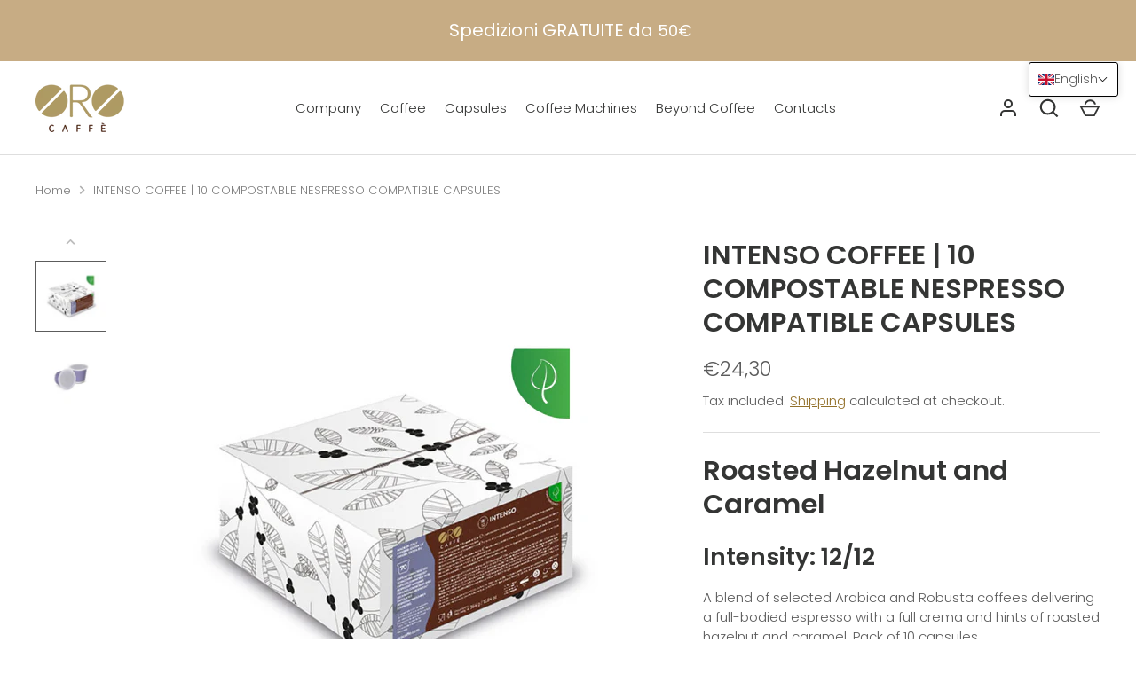

--- FILE ---
content_type: application/javascript; charset=utf-8
request_url: https://cs.iubenda.com/cookie-solution/confs/js/52365136.js
body_size: -283
content:
_iub.csRC = { showBranding: false, publicId: 'a8284045-6db6-11ee-8bfc-5ad8d8c564c0', floatingGroup: false };
_iub.csEnabled = true;
_iub.csPurposes = [5,7,3,1,4,2];
_iub.cpUpd = 1750668073;
_iub.csT = 0.025;
_iub.googleConsentModeV2 = true;
_iub.totalNumberOfProviders = 5;
